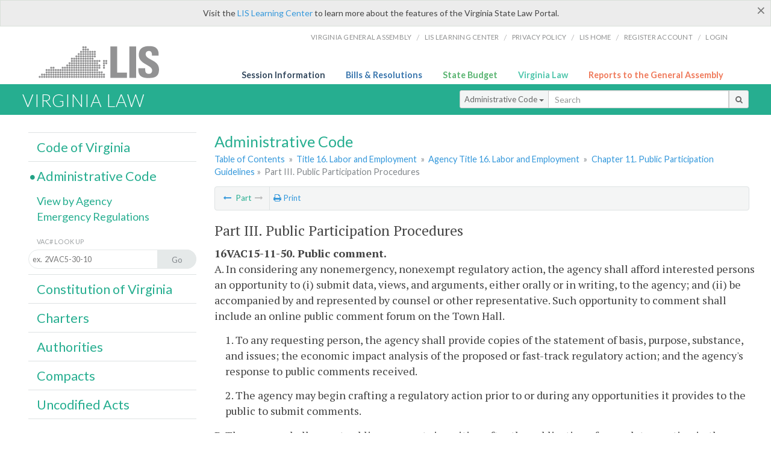

--- FILE ---
content_type: text/html; charset=utf-8
request_url: https://law.lis.virginia.gov/admincodefull/title16/agency15/chapter11/partIII/
body_size: 10044
content:
    <!-- #region Login -->
    <!-- #endregion -->


<!DOCTYPE html>
<html xmlns="http://www.w3.org/1999/xhtml">
	<head id="Head1">
		<title>16VAC15-11-110. Periodic review of regulations.</title>
		<meta http-equiv="X-UA-Compatible" content="IE=edge" />
		<meta http-equiv="Content-Type" content="text/html; charset=utf-8" />
		<meta name="viewport" content="width=device-width, initial-scale=1.0" />
		
		<link rel="apple-touch-icon" href="./images/favicon-law16.png" sizes="16x16" />
		<link rel="apple-touch-icon" href="./images/favicon-law32.png" sizes="32x32" />
        <script src="/Scripts/session.js" type="text/javascript"></script>
		<link rel="stylesheet" href="/Content/base.css" type="text/css" media="all" />
		<!--[if lt IE 9 ]><link rel="stylesheet" href="./Content/720_grid.css" type="text/css" /><![endif]-->
		<link rel="stylesheet" href="/Content/720_grid.css" type="text/css" media="screen and (min-width: 720px)" />
		<link rel="stylesheet" href="/Content/986_grid.css" type="text/css" media="screen and (min-width: 986px)" />
		<link rel="stylesheet" href="/Content/1236_grid.css" media="screen and (min-width: 1236px)" />
		<link rel="stylesheet" href="/Content/font-awesome.min.css" />
		<link href='https://fonts.googleapis.com/css?family=PT+Sans+Narrow:400,700' rel='stylesheet' type='text/css' />
		<link type="text/css" rel="stylesheet" href="https://fonts.googleapis.com/css?family=PT Serif:r,i,400,700" />
		
		<link href='https://fonts.googleapis.com/css?family=Lato:400,700,300,300italic,400italic,700italic' rel='stylesheet' type='text/css' />
		<link rel="stylesheet" href="/Content/jquery.fancybox.css" type="text/css" media="all" />
		<link rel="stylesheet" href="/Content/jquery.qtip.min.css" type="text/css" media="all" />
		
    <meta name='collection' content='Virginia Administrative Code' />

		<style type="text/css">.fancybox-margin {margin-right: 0px;}</style>
        <!-- Google tag (gtag.js) -->
        <script async src="https://www.googletagmanager.com/gtag/js?id=G-F6YYKCXH17"></script>
        <script>
          window.dataLayer = window.dataLayer || [];
          function gtag(){dataLayer.push(arguments);}
          gtag('js', new Date());
          gtag('config', 'G-F6YYKCXH17');
        </script>
	</head>

<body>
    <input type="text" style="width:0;height:0;visibility:hidden;position:absolute;left:0;top:0" /> 
    <input type="password" style="width:0;height:0;visibility:hidden;position:absolute;left:0;top:0" />
    <input type="hidden" id="hidSignIn" value="0" />
    
    
    <div class="top-bar"></div>
    <header>
        <nav>
            <div class="lis-links-content full">
                <ul>
                    <li><a href="https://virginiageneralassembly.gov/">Virginia General Assembly</a> /</li>
                    <li><a href="https://help.lis.virginia.gov">LIS Learning Center</a> /</li>
                    <li><a href="https://lis.virginia.gov/privacy">Privacy Policy</a> /</li>
                    <li><a href="https://lis.virginia.gov">LIS home</a> /</li>
                    <li><a href="https://lis.virginia.gov/register-account">Register Account</a> /</li>
                    <li><a href="https://lis.virginia.gov/login">Login</a></li>
                </ul>
            </div>
        </nav>
    </header>
    <div class="grid-wrapper one-and-three halves">
        <div class="portal-title">
            <a href="https://lis.virginia.gov/">LIS</a>
        </div>
        <div class="portal-links">
            <ul>
                <li>
                    <a class="txt-blue" href="https://lis.virginia.gov">Session Information</a>
                </li>
                <li>
                    <a class="txt-dark-blue" href="https://lis.virginia.gov/bill-search">Bills & Resolutions</a>
                </li>
                <li>
                    <a class="txt-green" href="https://budget.lis.virginia.gov/default/2025/1">State Budget</a>
                </li>
                <li>
                    <a class="txt-light-green" href="https://law.lis.virginia.gov/">Virginia Law</a>
                </li>
                <li>
                    <a class="txt-orange" href="https://rga.lis.virginia.gov/">Reports to the General Assembly</a>
                </li>
            </ul>
        </div>
    </div>
        
        
        <div class="va-law">
            <div class="grid">
                <div class="row">
                    <div class="slot-0-1-2">
                        <h1><a href="https://law.lis.virginia.gov">Virginia Law</a></h1>
                    </div>
                    <div class="slot-3-4-5">
                        <div class="input-group .search-comp ">
                            <div class="input-group-btn">
                                <button type="button" id='searchType' value="Administrative_Code" class="btn btn-sm btn-default dropdown-toggle" data-toggle="dropdown">Administrative Code <span class="caret"></span></button>
                                <ul id='searchList' class="dropdown-menu" role="menu">
                                    <li class="searchBtn"><a href="#">All</a></li>
                                    <li class="searchBtn "><a href="#">Code of Virginia</a></li>
                                    <li class="searchBtn active"><a href="#">Administrative Code</a></li>
                                    <li class="searchBtn "><a href="#">Constitution</a></li>
                                    <li class="searchBtn "><a href="#">Charters</a></li>
                                    <li class="searchBtn "><a href="#">Authorities</a></li>
                                    <li class="searchBtn "><a href="#">Compacts</a></li>
                                    <li class="searchBtn "><a href="#">Uncodified Acts</a></li>
                                </ul>
                            </div>
                            <!-- /btn-group -->
                            <input type="text" id="txtSearch" class="form-control input-sm" placeholder="Search" />
                            <span class="input-group-btn">
                                <button class="btn btn-sm btn-default" id="searchBtn" type="button"><i class="fa fa-search"></i></button>
                            </span>
                        </div>
                        <!-- /input-group -->
                    </div>
                </div>
            </div>
        </div>
        
        
        <div class="grid">
            
	<!-- #region Variables -->
	<!-- #endregion -->
	<!-- #region Highlights -->
	<!-- #endregion -->
	<!-- #region Build Pages -->
	<!-- #endregion -->



<body class="flipcol ">
    <input type="hidden" id="hidST" />
    <input type="hidden" id="hidReport" value="0" />
    <input type="hidden" id="hidSegments" value="16VAC15-11-110" />
    <input type="hidden" id="hidPage" value="admincodeexpand" />
    <div class="grid">
        <div class="row">
            <div class="slot-6-7-8">
                <section id="pageTitle"><h2 class='pg-title'>Administrative Code</h2></section>
                <section class="breadcrumbs" id="breadcrumbs"><p><a href='/admincode/'>Table of Contents</a></span> &raquo; <a href='/admincode/title16/'>Title 16. Labor and Employment</a> &raquo; <a href='/admincode/title16/agency15/'>Agency Title 16. Labor and Employment</a> &raquo; <a href='/admincode/title16/agency15/chapter11/'>Chapter 11. Public Participation Guidelines</a>&raquo; <span class='breadcrumb-inactive'>Part III. Public Participation Procedures</span></p></section>
                <section class="content-header-menu" id="menucontainer">
                    <nav class="content-header-menu-left"><ul><li><a title='Part II. Notification of Interested Persons' href='/admincodefull/title16/agency15/chapter11/partII/'><i class='fa fa-long-arrow-left'></i></a> Part <span class='inactive fix-inactive-arrow'><i class='fa fa-long-arrow-right'></i></span></li></ul></nav>
                    <a href="#" class="scroll_top "><i class="fa fa-arrow-up"></i></a>
                    <nav class="content-header-menu-middle"><li><a title='Print page' id='print' href=''><i class='fa fa-print'></i> Print</a></li></ul></nav>
                            <nav class="content-header-menu-right"></nav>

                </section>
                <div id="admin_code">
                    <div id="printStuff"><div id='printHeader'>Virginia Administrative Code<br/></div><div id='printDate'>1/20/2026</div></div>
                    <br />
                    <article id='admincode'><h2>Part III. Public Participation Procedures</h2><p class=vacno>16VAC15-11-50. Public comment.</p><p class=sectind>A. In considering any nonemergency, nonexempt regulatory action, the agency shall afford interested persons an opportunity to (i) submit data, views, and arguments, either orally or in writing, to the agency; and (ii) be accompanied by and represented by counsel or other representative. Such opportunity to comment shall include an online public comment forum on the Town Hall. </p>
<p class=sectbi>1. To any requesting person, the agency shall provide copies of the statement of basis, purpose, substance, and issues; the economic impact analysis of the proposed or fast-track regulatory action; and the agency's response to public comments received. </p>
<p class=sectbi>2. The agency may begin crafting a regulatory action prior to or during any opportunities it provides to the public to submit comments. </p>
<p class=sectind>B. The agency shall accept public comments in writing after the publication of a regulatory action in the Virginia Register as follows: </p>
<p class=sectbi>1. For a minimum of 30 calendar days following the publication of the notice of intended regulatory action (NOIRA). </p>
<p class=sectbi>2. For a minimum of 60 calendar days following the publication of a proposed regulation. </p>
<p class=sectbi>3. For a minimum of 30 calendar days following the publication of a reproposed regulation. </p>
<p class=sectbi>4. For a minimum of 30 calendar days following the publication of a final adopted regulation. </p>
<p class=sectbi>5. For a minimum of 30 calendar days following the publication of a fast-track regulation. </p>
<p class=sectbi>6. For a minimum of 21 calendar days following the publication of a notice of periodic review. </p>
<p class=sectbi>7. Not later than 21 calendar days following the publication of a petition for rulemaking. </p>
<p class=sectind>C. The agency may determine if any of the comment periods listed in subsection B of this section shall be extended. </p>
<p class=sectind>D. If the Governor finds that one or more changes with substantial impact have been made to a proposed regulation, he may require the agency to provide an additional 30 calendar days to solicit additional public comment on the changes in accordance with &sect; <a href='/vacode/2.2-4013/'>2.2-4013</a> C of the Code of Virginia. </p>
<p class=sectind>E. The agency shall send a draft of the agency's summary description of public comment to all public commenters on the proposed regulation at least five days before final adoption of the regulation pursuant to &sect; <a href='/vacode/2.2-4012/'>2.2-4012</a> E of the Code of Virginia. </p><p class=auth>Statutory Authority</p><p class=auth>&sect;&sect; <a href='/vacode/2.2-4007.02/'>2.2-4007.02</a> and <a href='/vacode/40.1-6/'>40.1-6</a> of the Code of Virginia.</p><p class=history>Historical Notes</p><p class=history>Derived from Virginia Register <a href='http://register.dls.virginia.gov/toc.aspx?voliss=25:04'>Volume 25, Issue 4</a>, eff. November 26, 2008; amended, Virginia Register <a href='http://register.dls.virginia.gov/toc.aspx?voliss=33:10'>Volume 33, Issue 10</a>, eff. February 24, 2017.</p><p></p><p class=vacno>16VAC15-11-60. Petition for rulemaking.</p><p class=sectind>A. As provided in &sect; <a href='/vacode/2.2-4007/'>2.2-4007</a> of the Code of Virginia, any person may petition the agency to consider a regulatory action.</p>
<p class=sectind>B. A petition shall include but is not limited to the following information:</p>
<p class=sectbi>1. The petitioner's name and contact information;</p>
<p class=sectbi>2. The substance and purpose of the rulemaking that is requested, including reference to any applicable Virginia Administrative Code sections; and</p>
<p class=sectbi>3. Reference to the legal authority of the agency to take the action requested.</p>
<p class=sectind>C. The agency shall receive, consider and respond to a petition pursuant to &sect; <a href='/vacode/2.2-4007/'>2.2-4007</a> and shall have the sole authority to dispose of the petition.</p>
<p class=sectind>D. The petition shall be posted on the Town Hall and published in the Virginia Register.</p>
<p class=sectind>E. Nothing in this chapter shall prohibit the agency from receiving information or from proceeding on its own motion for rulemaking.</p><p class=auth>Statutory Authority</p><p class=auth>&sect;&sect; <a href='/vacode/2.2-4007.02/'>2.2-4007.02</a> and <a href='/vacode/40.1-6/'>40.1-6</a>(3) of the Code of Virginia.</p><p class=history>Historical Notes</p><p class=history>Derived from Virginia Register <a href='http://register.dls.virginia.gov/toc.aspx?voliss=25:04'>Volume 25, Issue 4</a>, eff. November 26, 2008.</p><p></p><p class=vacno>16VAC15-11-70. Appointment of regulatory advisory panel.</p><p class=sectind>A. The agency may appoint a regulatory advisory panel (RAP) to provide professional specialization or technical assistance when the agency determines that such expertise is necessary to address a specific regulatory issue or action or when individuals indicate an interest in working with the agency on a specific regulatory issue or action.</p>
<p class=sectind>B. Any person may request the appointment of a RAP and request to participate in its activities. The agency shall determine when a RAP shall be appointed and the composition of the RAP.</p>
<p class=sectind>C. A RAP may be dissolved by the agency if:</p>
<p class=sectbi>1. The proposed text of the regulation is posted on the Town Hall, published in the Virginia Register, or such other time as the agency determines is appropriate; or</p>
<p class=sectbi>2. The agency determines that the regulatory action is either exempt or excluded from the requirements of the Administrative Process Act.</p><p class=auth>Statutory Authority</p><p class=auth>&sect;&sect; <a href='/vacode/2.2-4007.02/'>2.2-4007.02</a> and <a href='/vacode/40.1-6/'>40.1-6</a>(3) of the Code of Virginia.</p><p class=history>Historical Notes</p><p class=history>Derived from Virginia Register <a href='http://register.dls.virginia.gov/toc.aspx?voliss=25:04'>Volume 25, Issue 4</a>, eff. November 26, 2008.</p><p></p><p class=vacno>16VAC15-11-80. Appointment of negotiated rulemaking panel.</p><p class=sectind>A. The agency may appoint a negotiated rulemaking panel (NRP) if a regulatory action is expected to be controversial.</p>
<p class=sectind>B. An NRP that has been appointed by the agency may be dissolved by the agency when:</p>
<p class=sectbi>1. There is no longer controversy associated with the development of the regulation;</p>
<p class=sectbi>2. The agency determines that the regulatory action is either exempt or excluded from the requirements of the Administrative Process Act; or</p>
<p class=sectbi>3. The agency determines that resolution of a controversy is unlikely.</p><p class=auth>Statutory Authority</p><p class=auth>&sect;&sect; <a href='/vacode/2.2-4007.02/'>2.2-4007.02</a> and <a href='/vacode/40.1-6/'>40.1-6</a>(3) of the Code of Virginia.</p><p class=history>Historical Notes</p><p class=history>Derived from Virginia Register <a href='http://register.dls.virginia.gov/toc.aspx?voliss=25:04'>Volume 25, Issue 4</a>, eff. November 26, 2008.</p><p></p><p class=vacno>16VAC15-11-90. Meetings.</p><p class=sectind>Notice of any open meeting, including meetings of a RAP or NRP, shall be posted on the Virginia Regulatory Town Hall and Commonwealth Calendar at least seven working days prior to the date of the meeting. The exception to this requirement is any meeting held in accordance with &sect; <a href='/vacode/2.2-3707/'>2.2-3707</a> D of the Code of Virginia allowing for contemporaneous notice to be provided to participants and the public.</p><p class=auth>Statutory Authority</p><p class=auth>&sect;&sect; <a href='/vacode/2.2-4007.02/'>2.2-4007.02</a> and <a href='/vacode/40.1-6/'>40.1-6</a>(3) of the Code of Virginia.</p><p class=history>Historical Notes</p><p class=history>Derived from Virginia Register <a href='http://register.dls.virginia.gov/toc.aspx?voliss=25:04'>Volume 25, Issue 4</a>, eff. November 26, 2008.</p><p></p><p class=vacno>16VAC15-11-100. Public hearings on regulations.</p><p class=sectind>A. The agency shall indicate in its notice of intended regulatory action whether it plans to hold a public hearing following the publication of the proposed stage of the regulatory action. </p>
<p class=sectind>B. The agency may conduct one or more public hearings during the comment period following the publication of a proposed regulatory action. </p>
<p class=sectind>C. An agency is required to hold a public hearing following the publication of the proposed regulatory action when: </p>
<p class=sectbi>1. The agency's basic law requires the agency to hold a public hearing; </p>
<p class=sectbi>2. The Governor directs the agency to hold a public hearing; or </p>
<p class=sectbi>3. The agency receives requests for a public hearing from at least 25 persons during the public comment period following the publication of the notice of intended regulatory action. </p>
<p class=sectind>D. Notice of any public hearing shall be posted on the Town Hall and Commonwealth Calendar at least seven working days<b> </b>prior to the date of the hearing. The agency shall also notify those persons who requested a hearing under subdivision C 3 of this section. </p><p class=auth>Statutory Authority</p><p class=auth>&sect;&sect; <a href='/vacode/2.2-4007.02/'>2.2-4007.02</a> and <a href='/vacode/40.1-6/'>40.1-6</a>(3) of the Code of Virginia.</p><p class=history>Historical Notes</p><p class=history>Derived from Virginia Register <a href='http://register.dls.virginia.gov/toc.aspx?voliss=25:04'>Volume 25, Issue 4</a>, eff. November 26, 2008.</p><p></p><p class=vacno>16VAC15-11-110. Periodic review of regulations.</p><p class=sectind>A. The agency shall conduct a periodic review of its regulations consistent with: </p>
<p class=sectbi>1. An executive order issued by the Governor pursuant to &sect; <a href='/vacode/2.2-4017/'>2.2-4017</a> of the Administrative Process Act to receive comment on all existing regulations as to their effectiveness, efficiency, necessity, clarity, and cost of compliance; and </p>
<p class=sectbi>2. The requirements in &sect; <a href='/vacode/2.2-4007.1/'>2.2-4007.1</a> of the Administrative Process Act regarding regulatory flexibility for small businesses. </p>
<p class=sectind>B. A periodic review may be conducted separately or in conjunction with other regulatory actions. </p>
<p class=sectind>C. Notice of a periodic review shall be posted on the Town Hall and published in the Virginia Register. </p><p class=auth>Statutory Authority</p><p class=auth>&sect;&sect; <a href='/vacode/2.2-4007.02/'>2.2-4007.02</a> and <a href='/vacode/40.1-6/'>40.1-6</a>(3) of the Code of Virginia.</p><p class=history>Historical Notes</p><p class=history>Derived from Virginia Register <a href='http://register.dls.virginia.gov/toc.aspx?voliss=25:04'>Volume 25, Issue 4</a>, eff. November 26, 2008.</p><p></p></article>
                    <p id="sidenote1" class="sidenote">Website addresses provided in the Virginia Administrative Code to documents incorporated by reference are for the reader's convenience only, may not necessarily be active or current, and should not be relied upon. To ensure the information incorporated by reference is accurate, the reader is encouraged to use the source document described in the regulation.</p>
                    <p id="sidenote2" class="sidenote">As a service to the public, the Virginia Administrative Code is provided online by the Virginia General Assembly. We are unable to answer legal questions or respond to requests for legal advice, including application of law to specific fact. To understand and protect your legal rights, you should consult an attorney.</p>
                </div>
                        <nav class="content-footer-menu"></nav>

            </div>
            <div class="slot-9">
                <nav id="section-menu">
                    <ul class="section-header-menu">
                        <li>
                            <h3><a href="/vacode">Code of Virginia</a></h3>
                        </li>
                        <li class="selected">
                            <h3><a href="/admincode">Administrative Code</a></h3>
                        </li>
                        <ul class="section-sub-menu">
                            <li><a href="/admincodeagencylist">View by Agency</a></li>
                            <li><a href="http://register.dls.virginia.gov/emergency_regs.shtml">Emergency Regulations</a></li>
                        </ul>
                        <ul class="section-sub-menu">
                            <li><span class="form-title">VAC# Look Up</span></li>
                            <li id='search-box'>
                                <div action='/search' id='search-form' method='get' target='_top'>
                                    <input id='search-text' name='q' placeholder='ex.  2VAC5-30-10' type='text' />
                                    <button id='search-button' type='submit'><span>Go</span></button>
                                </div>
                            </li>
                        </ul>
                        <li>
                            <h3><a href="/constitution">Constitution of Virginia</a></h3>
                        </li>
                        <li>
                            <h3><a href="/charters">Charters</a></h3>
                        </li>
                        <li>
                            <h3><a href="/authorities">Authorities</a></h3>
                        </li>
                        <li>
                            <h3><a href="/compacts">Compacts</a></h3>
                        </li>
                        <li>
                            <h3><a href="/uncodifiedacts">Uncodified Acts</a></h3>
                        </li>
                    </ul>
                </nav>
            </div>
        </div>
    </div>
    <script src="/Scripts/jquery.min.js" type="text/javascript"></script>
    <script src="/Scripts/jquery-ui.min.js" type="text/javascript"></script>
    <script src="/Scripts/responsive.js" type="text/javascript"></script>
    <script src="/Scripts/modernizer.js" type="text/javascript" charset="utf-8"></script>
    <script src="/Scripts/bootstrap.min.js" type="text/javascript" charset="utf-8"></script>
    <script src="/Scripts/jquery.fancybox.js" type="text/javascript" charset="utf-8"></script>
    <script src="/Scripts/fancybox/jquery.easing-1.3.pack.js" type="text/javascript"></script>
    <script src="/Scripts/fancybox/jquery.mousewheel-3.0.4.pack.js" type="text/javascript"></script>
    <script src="/Scripts/printThisCoV.js" type="text/javascript"></script>
    <script src="/Scripts/jquery.cookie.js" type="text/javascript"></script>
    <script src="/Scripts/searchAdmin.js" type="text/javascript"></script>
    <script src="/Scripts/search.js" type="text/javascript"></script>
    <script src="/Scripts/jquery.qtip.js" type="text/javascript"></script>

    <link rel="stylesheet" href="/Content/msgBoxLight.css" />
    <script src="/Scripts/jquery.msgBox.js" type="text/javascript" charset="utf-8"></script>
    <script src="/Scripts/report.js" type="text/javascript"></script>
    <script src="/Scripts/edit.js" type="text/javascript"></script>
    <script src="/Scripts/pdf.js" type="text/javascript"></script>
    <!--[if lt IE 10 ]><script src="~/Scripts/placeHolder.js" type="text/javascript"></script><![endif]-->
    <script type="text/javascript">
		    $('document').ready(function () {
		        $('#print').click(function () {
		            $("#admin_code").printThis();
		            return (false);
		        });

		        var val = parseInt($.browser.version);
		        if ($.browser.msie || (val > 7 && val <= 11)) {
		            //stuff here (like adding an IE10 class to the body or html tag
		            $(".input-sm").css("margin-top", "1px");
		        }

		        $('a.fancybox').fancybox({
		            type: "iframe",
		            'width': 650,
		            'height': 520
		        });

		        $("a.single_image").fancybox({
		            type: "iframe",
		            'width': 650,
		            'height': 720
		        });

		        $('.hdr-read-text a').fancybox({
		            type: "iframe",
		            'width': 650,
		            'height': 701,
		            'autoDimensions': false,
		            'autoSize': false,
		            afterClose: function (event, ui) {
		                //parent.document.getElementById("hidBiP").value = "false";
		                parent.$("#hidReg").val("false");
		            }
		        });

		        var _hidVal = $('#hidReg').val();
		        if (_hidVal == 'true') {
		            $('.hdr-read-text a').click();
		        }

		        $('p.hdr-read-text a').qtip({
		            content: 'Emergency and Emergency/NORA Regulations',
		            style: {
		                textAlign: 'center',
		                tip: true,
		                classes: 'qtip-rounded qtip-shadow',
		            },
		            position: {
		                my: 'top center',
		                at: 'bottom center'
		            }
		        });

		        $('.fancybox').attr('href', "/emailForm?parent=admincodeexpand/" + $('#hidSegments').val());

		    });

		    function PrintPreview() {
		        printWindow = window.open("", "", "location=1,status=1,scrollbars=1,width=650,height=600");
		        printWindow.document.write('<!DOCTYPE html><html><head>');
		        //printWindow.document.write('<link rel="stylesheet" href="./css/base.css" type="text/css" media="all" />');
		        printWindow.document.write('<style type="text/css">@media print{.no-print, .no-print *{display: none !important;}h6{display:none !important;}#printPages{display:none !important;}}#printDate {display:none !important;}</style>');
		        printWindow.document.write('<style type="text/css">#printHeader{display:block;font-size:1em;line-height:1.3em;text-align:left;margin-bottom:.8em;}</style>');

		        printWindow.document.write('<style type="text/css">body{color:#444;font-family:"PT Serif",Georgia,serif;line-height:1.3em;font-size: .95em;}h2{margin:0 0 .1em 0;font-weight:normal;line-height:1.2em;font-size:1.4em;letter-spacing:.01em;padding:0 .35em 0 0.25em;}');
		        printWindow.document.write('.hdr-read-text,.read-text,.rptCheckbox{display:none;}ul .outline{margin-bottom:1em;}ul{list-style:none;}.outline ul{margin-left:1em;}a, a:link{color:#1a73ae;text-decoration:none;}');
		        printWindow.document.write('b{margin:0;padding:0;border:0;font-size:100%;vertical-align:baseline;}.number-descrip-list{line-height:1.55em;margin-bottom:1em;height:auto;}');
		        printWindow.document.write('.number-descrip-list dt {clear: left;float: left;display: table-cell;font-weight: bold;width: 6.75em;}.number-descrip-list dd {padding-bottom: .125em;display: table-cell;}');
		        printWindow.document.write('.number-descrip-list-outline{margin-left:1em;line-height:1.55em;}.number-descrip-list-outline dt{width:7em;font-weight:bold;}');
		        printWindow.document.write('.number-descrip-list-outline dd{display:table-cell;padding-bottom:0;}</style>');

		        printWindow.document.write('<style type="text/css">h6 {font-family: "Lato", Helvetica, Arial, sans-serif;font-size: 14px;border-bottom: 1px solid #ddd;padding-bottom: 15px;}');
		        printWindow.document.write('table{border-collapse: collapse;border-spacing: 0;margin-bottom: 15px;}.printButtons {width: 100%;text-align: right;position: absolute;right: 10px;top: 28px;}</style>');
		        printWindow.document.write('<style>#printPages{position:absolute;left: 120px;top: 30px;}.hiddenTable {display: none !important;}</style>');

		        printWindow.document.write('</head><body>');
		        printWindow.document.write('<h6>Print Preview</h6><span id="printPages"></span>')
		        printWindow.document.write('<div class="printButtons">');

		        //Print and cancel button
		        printWindow.document.write('<input type="button" id="btnPrint" value="Print" class="no-print" onclick="window.print();window.onfocus=function(){window.close();}" />');
		        printWindow.document.write('<input type="button" id="btnCancel" value="Cancel" class="no-print" onclick="window.close()" />');

		        printWindow.document.write('</div>');

		        //You can include any data this way.
		        var _page = '<div id="admincode" class="admincode">' + $('#admincode').html() + '</div>';
		        printWindow.document.write(_page);
		        printWindow.document.write('<scr' + 'ipt type="text/javascript">var divHeight;var obj = document.getElementById("admincode");if(obj.offsetHeight){divHeight=obj.offsetHeight;}else if(obj.style.pixelHeight){divHeight=obj.style.pixelHeight;}document.getElementById("printPages").innerHTML="Approximate Number of Pages: " + Math.ceil(divHeight / 850);</sc' + 'ript>');
		        printWindow.document.write('</body></html>');
		        printWindow.document.close();
		        printWindow.focus();
		    }
    </script>
    <!-- HTML5 shim and Respond.js IE8 support of HTML5 elements and media queries -->
    <!--[if lt IE 9]>
    <script src="<%: FriendlyUrl.Href("~/js/html5shiv.js") %>"></script>
    <script src="<%: FriendlyUrl.Href("~/js/respond.js") %>"></script>
    <![endif]-->

</body>
        </div>
        
        
        <div class="footer">
            <nav class="footer-links" style="line-height: 1.4;">
                <div class="container-fluid">
                    <div class="row">
                        <div id='generic_login_div' style="display:none;z-index:9999;padding:10px;" class="corners dropshadow">
                            <h3>Sign In</h3>
                            <div class='form-row'>
                                <label id='lblusername' for='username'>Username:&nbsp; </label>
                                <input type='text' class="user" name='username' placeholder="Username" id='username' />
                                <label id="userError"></label>
                            </div>
                            <div class='form-row'>
                                <label id='lblpassword' for='password'>Password:&nbsp; </label>
                                <input type='password' class="pass" name='password' placeholder="Password" id='password' />
                                <label id="passError"></label>
                            </div>
                            <div class='submit-row'>
                                <input type='button' id="btnLogin" class="button" value='Login' />
                                <a onclick='hideLogin()' class="hover">Cancel</a>
                            </div>
                        </div>
                        <div id="dialog-modal" style="display:none;"></div>
                        <span class="col-xs-12 text-center">
                            <ul>
                                <li><a href="https://lis.virginia.gov">LIS Home</a></li>
                                <li><a id="aLIAB" href="https://lis.virginia.gov/register-account">Lobbyist-in-a-Box</a></li>
                                
                            </ul>
                            <p>
                                © Copyright Commonwealth of Virginia,
                                <script>document.write(new Date().getFullYear())</script>. All rights reserved. Site developed by the <a href="http://dlas.virginia.gov">Division of Legislative Automated Systems (DLAS)</a>.
                                <a href="" id="signin" onclick="showLogin();return false;">Sign In</a>
                                
                            </p>
                        </span>
                    </div>
                </div>
            </nav>
        </div>
        
</body>
</html>

<!--[if lt IE 10 ]><script async src="<%: FriendlyUrl.Href("~/Scripts/placeHolder.js" type="text/javascript"></script><![endif]-->
<!-- HTML5 shim and Respond.js IE8 support of HTML5 elements and media queries -->
<!--[if lt IE 9]>
<script src="~/Scripts/html5shiv.js"></script>
<script src="~/Scripts/respond.js"></script>
<![endif]-->

<script src="/Scripts/SwitchMode.js" type="text/javascript"></script>